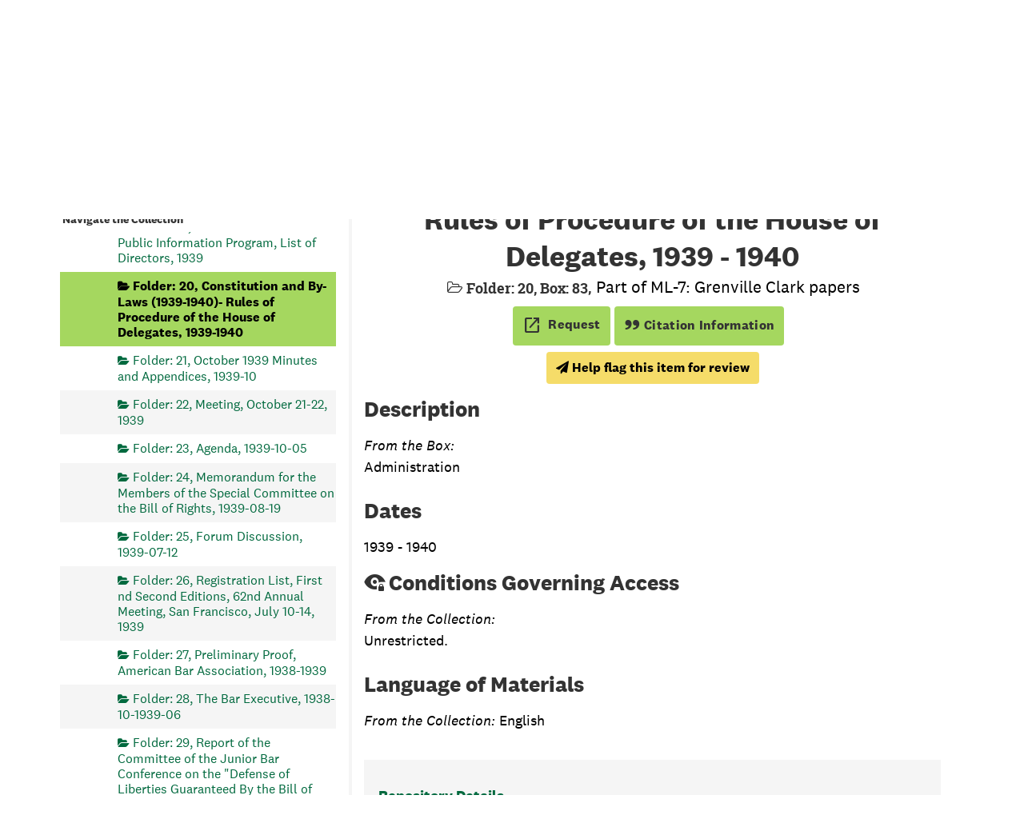

--- FILE ---
content_type: text/css
request_url: https://archives-manuscripts.dartmouth.edu/assets/css/aeon_request_action.css
body_size: 191
content:
#disabled-button-wrapper {
  display: inline-block;
  cursor: not-allowed;
}

#disabled-button-wrapper .btn[disabled] {
  pointer-events: none;
}

#unrequestable-message-wrapper {
  display: none;
}

.visually-hidden {
  clip-path: inset(100%);
  clip: rect(1px, 1px, 1px, 1px);
  height: 1px;
  overflow: hidden;
  position: absolute;
  white-space: nowrap;
  width: 1px;
}

.aeon-request-message {
  display: inline-grid;
  align-content: center;
  justify-items: left;
}

.aeon-request-qualifier {
  font-size: 14px;
}
